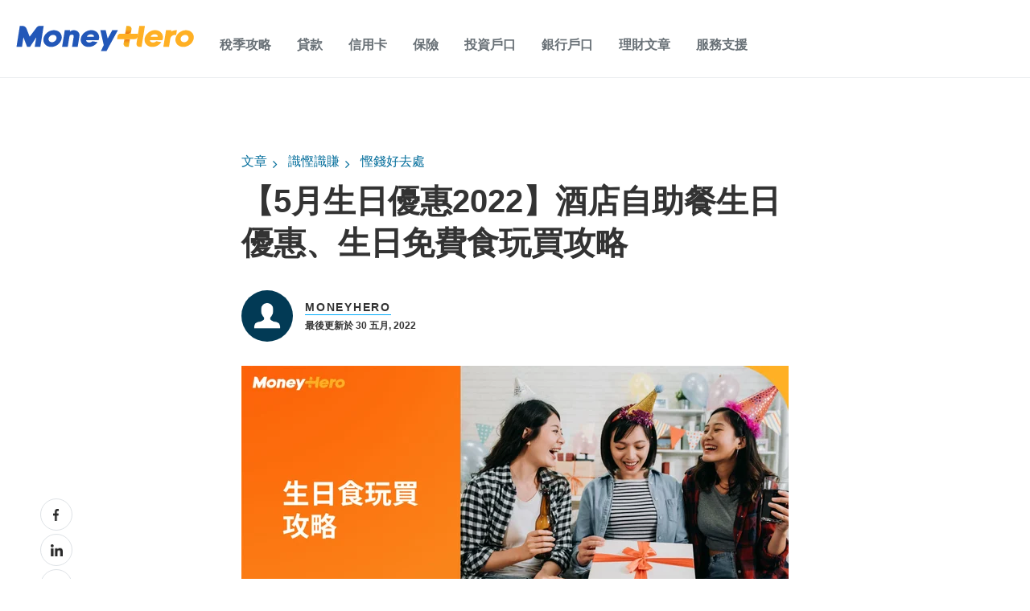

--- FILE ---
content_type: text/html;charset=UTF-8
request_url: https://www.moneyhero.com.hk/api/forms/v2/moneyhero/newsletterSubscriptionMhZh/embedded?persistForm=false&theme=newsletter-classic
body_size: 12540
content:
<!DOCTYPE html>
<html>
<head>
    <meta charset="utf-8"/>
    <meta name="viewport" content="width=device-width, initial-scale=1, maximum-scale=1, minimum-scale=1" />
    <title>Newsletter Subscription MH ZH</title>
    <!--suppress JSUnresolvedLibraryURL -->
    <link rel="stylesheet" href="https://stackpath.bootstrapcdn.com/bootstrap/4.1.3/css/bootstrap.min.css"/>
    <!--suppress JSUnresolvedLibraryURL -->
    <link rel="stylesheet" href="https://stackpath.bootstrapcdn.com/font-awesome/4.7.0/css/font-awesome.min.css"/>
    <!--suppress JSUnresolvedLibraryURL -->
    <link rel="stylesheet" href="https://cdn.form.io/formiojs/formio.full.min.css"/>
    <link rel="stylesheet" href="https://fonts.googleapis.com/css2?family=Material+Symbols+Outlined:wght@300..400&display=swap" />
    <script type="text/javascript" src="/api/forms/js/form-service-bundle-20240614.js"></script>
    <script>
      <!-- for form.io lib js consumption -->
      function findValueBySuperstring(object, keySuperstring) {
          if (object) {
              for (let property in object) {
                  if (object.hasOwnProperty(property) && keySuperstring.indexOf(property.toString()) >= 0) {
                      return object[property];
                  }
              }
              return object._;
          } else {
              return null;
          }
      }
      function getFormIoFormAddress() {
          const hostname = window.location.host;
          const pathname = window.location.pathname;
          if (pathname.indexOf('/api/forms/v1') >= 0) {
              const pageToFormioHostMap = {
                  'internal.staging.cag.codes': 'https://formio-hyphen.internal.staging.cag.codes/staging-nnloredeisshydn',
                  'internal.dev.cag.codes': 'https://formio-hyphen.internal.staging.cag.codes/dev-pzqibwbkrcmztvl',
                  'localhost:8080': 'https://formio-hyphen.internal.staging.cag.codes/dev-pzqibwbkrcmztvl',
                  _ : 'https://formio-hyphen.comparison.prod.cag.codes/production-nnloredeisshydn'
              };
              return findValueBySuperstring(pageToFormioHostMap, hostname)
          } else if (pathname.indexOf('/api/forms/v2') >= 0) {
              let pageToFormioHostMap;
              if (hostname.indexOf('.internal.staging.cag.codes') >= 0 || hostname.indexOf('localhost:8080') >= 0) {
                  pageToFormioHostMap = {
                      '/api/forms/v2/money101': 'https://formio-hyphen.internal.staging.cag.codes/money101-nonprod',
                      '/api/forms/v2/moneyhero': 'https://formio-hyphen.internal.staging.cag.codes/moneyhero-nonprod',
                      '/api/forms/v2/singsaver': 'https://formio-hyphen.internal.staging.cag.codes/singsaver-nonprodr',
                      '/api/forms/v2/moneymax': 'https://formio-hyphen.internal.staging.cag.codes/moneymax-nonprod',
                      _: 'https://formio-hyphen.internal.staging.cag.codes/singsaver-nonprod'
                  }
              } else {
                  pageToFormioHostMap = {
                      '/api/forms/v2/money101': 'https://formio-hyphen.comparison.prod.cag.codes/tw-money101',
                      '/api/forms/v2/moneyhero': 'https://formio-hyphen.comparison.prod.cag.codes/moneyhero',
                      '/api/forms/v2/singsaver': 'https://formio-hyphen.comparison.prod.cag.codes/singsaver',
                      '/api/forms/v2/moneymax': 'https://formio-hyphen.comparison.prod.cag.codes/moneymax',
                      _: 'https://formio-hyphen.comparison.prod.cag.codes/singsaver'
                  }
              }
              return findValueBySuperstring(pageToFormioHostMap, pathname);
          }
      }
    </script>
    <script type="text/javascript">
      // Initialize tracking for Formio script loading
      window.formioLoadState = {
        loaded: false,
        error: false
      };
    </script>
    <script type="text/javascript" src="/api/forms/js/formio.full.hyphen.min.js" id="formio-script" 
            onload="window.formioLoadState.loaded = true;"
            onerror="window.formioLoadState.error = true;"></script>
    <!--suppress JSUnresolvedLibraryURL -->
    <script type="text/javascript" src="https://cdnjs.cloudflare.com/ajax/libs/crypto-js/4.2.0/crypto-js.min.js" integrity="sha512-a+SUDuwNzXDvz4XrIcXHuCf089/iJAoN4lmrXJg18XnduKK6YlDHNRalv4yd1N40OKI80tFidF+rqTFKGPoWFQ==" crossorigin="anonymous" referrerpolicy="no-referrer"></script>
    <script type="text/javascript" src="https://cdnjs.cloudflare.com/ajax/libs/crypto-js/4.2.0/sha256.min.js" integrity="sha512-lEfapKEoYZuB1rVgeXoQnwnToWRePRQ6cGdrINdv8RVUNR2JpWBRG5792wgC6IcYe/aBWFzGx3jYoYgYriZbAQ==" crossorigin="anonymous" referrerpolicy="no-referrer"></script>
    <script type="text/javascript" src="/api/forms/js/marketing-hash.js"></script>

    <style>
/* #region global tokens */
:root {
  --primary: #76aa43;
  --primary-hover:  #63962f;
  --primary-disabled: #ceddbf;
  --background: transperent;
  --button-text-color: #ffffff;
  --input-text-color: #11181C;
  --input-background: #ffffff;
  --input-border-color: #D7DBDF;
  --input-focus-color: #0091FF;
  --input-error-color: #FF523F;
}

body {
  background-color: var(--background);
}

body:lang(zh) {
  font-family: "Noto Sans TC", "Microsoft JhengHei", "微軟正黑體", fangsong;
}

#formio {
  margin: 16px;
}
.formio-form {
  display: grid;
  grid-template-columns: 1fr;
  grid-template-rows: repeat(3, 1fr);
  grid-column-gap: 0;
  grid-row-gap: 0;
  max-width: 600px;
  margin: 0 auto;
}

.btn-primary {
  border: none;
  border-radius: 4px;
  background-color: var(--primary);
  border-color: var(--primary);
  color: var(--button-text-color);
  padding: 16px 24px 16px 24px;
  width: 100%;
  margin: 0 auto;
  font-style: normal;
  font-size: 16px;
  line-height: 24px;
  text-align: center;
}

.formio-component-submit {
  margin: auto;
}

.btn-primary:hover {
  background-color: var(--primary-hover);
  border-color: var(--primary-hover);
}

.btn-primary:disabled {
  background-color: var(--primary-disabled);
  border-color: var(--primary-disabled);
  cursor: not-allowed;
}

.formio-component-button {
  width: 100%;
  border: none;
  background-color: var(--background);
  display: flex;
}
.btn.disabled, .btn:disabled {
  opacity: 1;
}

.form-control {
  border: none;
  border-radius: 4px;
  position: static;
  height: 24px;
  left: 0;
  top: calc(50% - 24px/2 + 8px);
  font-style: normal;
  font-size: 16px;
  line-height: 24px;
  color: var(--input-text-color);
  flex: none;
  order: 1;
  align-self: stretch;
  flex-grow: 0;
  margin: 0;
  padding: 0;
}
.form-control:focus, .form-control.is-invalid:focus {
  box-shadow: none;
}

div[ref="element"] {
  width: 100%;
}

.formio-component-email {
  display: flex;
  flex-direction: column;
  align-items: flex-start;
  padding: 8px 12px;
  position: static;
  width: 100%;
  height: 56px;
  top: 0;
  background: var(--input-background);
  border: 2px solid var(--input-border-color);
  box-sizing: border-box;
  border-radius: 4px;
  flex: none;
  order: 0;
  align-self: stretch;
  flex-grow: 0;
  margin: 24px auto 10px;
}
.formio-component-email:focus-within {
  border: solid 2px var(--input-focus-color);
}

.formio-component-email.has-error {
  border: solid 2px var(--input-error-color);;
}

.error {
  margin-left: -13px;
  color: var(--input-error-color) !important;
}
.error:nth-child(2) {
  display: none;
}
.formio-component-email:focus-within .col-form-label {
  color: var(--input-focus-color);
}

.formio-component-email.has-error .col-form-label {
  color: var(--input-error-color);
}

.col-form-label {
  position: static;
  height: 16px;
  left: 0;
  padding-top: 0;
  top: calc(50% - 16px/2 - 12px);
  font-style: normal;
  font-weight: 700;
  font-size: 12px;
  line-height: 16px;
  color: var(--input-text-color);;
  flex: none;
  order: 0;
  align-self: stretch;
  flex-grow: 0;
  margin: 0;
}

.field-required:after, .tab-error::after, .field-required:before, .tab-error::before {
  content: "";
}

.formio-component-content {
  font-style: normal;
  font-size: 14px;
  line-height: 18px;
  margin: 0 auto;
}

.formio-component-success-message {
  text-align: left;
  color: #77aa43;
  font-weight: 400;
  font-size: 12px;
  line-height: 1.25em;
  display: none;
}

#success-message-icon {
  font-size: 32px;
  font-weight: 100;
  vertical-align: bottom;
}

@media screen and (min-width: 601px) {
  .formio-form {
    grid-template-columns: repeat(8, 1fr);
    grid-template-rows: repeat(2, 1fr);
  }
  .formio-component-content, .formio-component-success-message {
    grid-area: 2 / 1 / 3 / 9;
  }
  .formio-component-button {
    margin-top: 24px;
    grid-area: 1 / 6 / 2 / 9;
  }
  .formio-component-email {
    grid-area: 1 / 1 / 2 / 6;
  }
  .btn-primary {
    width: 200px;
  }
  .formio-component-content {
    width: 400px;
    margin: 32px 0 0 0;
  }
  .formio-component-success-message {
    margin: 0 !important;
  }
}
    </style>


    <!--suppress JSDuplicatedDeclaration, JSUnusedAssignment, JSPrimitiveTypeWrapperUsage -->
    <script type="text/javascript">
      const PRODUCT = null;
      const VERTICALCODE = new URLSearchParams(window.location.search).get('verticalCode') || null;

      const OFFER_LIST = null;
    </script>

    <script type="module">
      const LANGUAGE = '' || 'en';
      const FORM = {"title":"Newsletter Subscription MH ZH","type":"form","display":"form","name":"newsletterSubscriptionMhZh","path":"newslettersubscriptionmhzh","components":[{"key":"email","label":"你的電郵","input":true,"type":"textfield","validate":{"required":true,"custom":"const regex = /(?:[a-zA-Z0-9!#$%&'*+\\/=?^_`{|}~-]+(?:\\.[a-zA-Z0-9!#$%&'*+\\/=?^_`{|}~-]+)*|\"(?:[\\x01-\\x08\\x0b\\x0c\\x0e-\\x1f\\x21\\x23-\\x5b\\x5d-\\x7f]|\\\\[\\x01-\\x09\\x0b\\x0c\\x0e-\\x7f])*\")@(?:(?:[a-zA-Z0-9](?:[a-zA-Z0-9-]*[a-zA-Z0-9])?\\.)+[a-zA-Z0-9](?:[a-zA-Z0-9-]*[a-zA-Z0-9])?|\\[(?:(?:(2(5[0-5]|[0-4][0-9])|1[0-9][0-9]|[1-9]?[0-9]))\\.){3}(?:(2(5[0-5]|[0-4][0-9])|1[0-9][0-9]|[1-9]?[0-9])|[a-zA-Z0-9-]*[a-zA-Z0-9]:(?:[\\x01-\\x08\\x0b\\x0c\\x0e-\\x1f\\x21-\\x5a\\x53-\\x7f]|\\\\[\\x01-\\x09\\x0b\\x0c\\x0e-\\x7f])+)\\])/g;\nvalid = (input.match(regex)) ? true : '請檢查您輸入的Email格式'"},"placeholder":"chantaiman@gmail.com","spellcheck":false,"tableView":true},{"key":"success-message","label":"Success Message","input":false,"type":"content","html":"<p id=\"success-message\" style=\"display: none;\"><span id=\"success-message-icon\">⌕</span>你已成功訂閱，謝謝！</p>","refreshOnChange":false,"attributes":{"id":"success-message"},"tableView":false},{"key":"submit","label":"立即訂閱","input":true,"type":"button","showValidations":false,"disableOnInvalid":true,"tableView":false,"saveOnEnter":false},{"key":"content","label":"Content","input":false,"type":"content","html":"<p>本人同意 <a href=\"https://www.moneyhero.com.hk/zh/terms\" target=\"_blank\">條款及細則</a> 以及同意按 <a href=\"https://www.moneyhero.com.hk/zh/privacy-policy\" target=\"_blank\">私隱政策</a> 接受推廣資訊。</p>","refreshOnChange":false,"tableView":false},{"key":"allowedToSubscribeEmail","label":"allowedToSubscribeEmail","input":true,"type":"hidden","calculateValue":"value = 'true';","tableView":false},{"key":"language","label":"language","input":true,"type":"hidden","calculateValue":"value = 'zh-hk';","tableView":false}],"properties":{},"controller":"","id":"63181e03113b763068f7c3ba","version":0};
      const ERROR_MESSAGE = getTranslation(getFormProperty('errorMessage') || 'An unexpected error occurred, please resend the data or try again later', LANGUAGE);
      const formValidationResult = {"requiredFieldMissing":[],"optionalFieldMissing":[],"unrecognizedExtraField":[]};

      const CTA_LIST = {};

      const initialData = new Object();
      const FORM_URL = 'https://www.moneyhero.com.hk/api/forms/v2/moneyhero/newsletterSubscriptionMhZh/submissions?persistForm=false&theme=newsletter-classic&'
      const URL_PARAMS = new URLSearchParams(window.location.search);

      // Form Builders should avoid using these keys other than their specific purpose
      const COMPONENT_NAME_OFFER_LIST_SELECTION = 'selectedOffer';
      const COMPONENT_NAME_GIFT_LIST_SELECTION = 'selectedGift';
      const COMPONENT_NAME_OFFER_LIST_GROUP = 'offerChoices';
      const COMPONENT_NAME_GIFT_CHOICE_GROUP = 'giftChoices';
      const COMPONENT_NAME_EMAIL = 'email';
      const COMPONENT_NAME_MARKETING_CONSENT = 'allowedToSubscribeEmail';
      const COMPONENT_NAME_FORM_TYPE = 'formType';
      const COMPONENT_NAME_ADDRESS_GROUP = 'address';
      const COMPONENT_NAME_LEAD_SOURCE = 'leadSource';
      const COMPONENT_NAME_TEMPLATE_NAME = 'templateName';
      const COMPONENT_NAME_DISPLAYED_OFFER = 'displayedOffer';
      const PARAM_PRODUCT_UID = 'productUid';
      const PARAM_OFFER_UID = 'offerUid';
      const PARAM_SHOW_ADDRESS = 'addrs';
      const PROPERTY_USER_PROFILE = 'user-profile';
      const PROPERTY_LANDING_NEW_TAB = 'open-landing-in-new-tab';
      const PROPERTY_DEFAULT_LANDING_CTAKEY = 'default-landing-ctaKey';
      const PROPERTY_OVERRIDE_LANDING_VALUE_PREFIX = 'override-landing-value-';
      const PROPERTY_OVERRIDE_LANDING_CTAKEY_PREFIX = 'override-landing-ctaKey-';
      const PROPERTY_OVERRIDE_VALUE_PREFIX = 'override-value-';
      const PROPERTY_OVERRIDE_TEMPLATE_PREFIX = 'override-template-';

      // CSS class for query selector
      const CLASSNAME_COMPONENT_NAME_OFFER_LIST_SELECTION = 'formio-component-' + COMPONENT_NAME_OFFER_LIST_SELECTION;
      const CLASSNAME_COMPONENT_NAME_GIFT_LIST_SELECTION = 'formio-component-' + COMPONENT_NAME_GIFT_LIST_SELECTION;
      const CLASSNAME_GIFT_CHOICE_GROUP = 'formio-component-' + COMPONENT_NAME_GIFT_CHOICE_GROUP;
      const CLASSNAME_OFFER_CHOICE_GROUP = 'formio-component-' + COMPONENT_NAME_OFFER_LIST_GROUP;
      const COMPONENT_OFFER_SELECTION_DESCRIPTION = 'formio-component-offerSelectionList-description';

      function getLatestFormComponents() {
        return mhgForm.utils.createFormItem(FORM.components);
      }

      function getTranslation(field, language) {
        if (location.href.toLowerCase().indexOf('lang=') !== -1) {
          try {
            const translations = JSON.parse(getFormProperty('i18n'));
            if (translations[language] && translations[language][field]) {
              return translations[language][field];
            }
          } catch (error) {
              console.error(error);
          }
        }
        return field;
      }

      function getFormProperty(field) {
        const props = FORM['properties'] || new Object();
        return props[field];
      }


      const formElement = document.getElementById('formio');
      let formHeight = formElement ? formElement.offsetHeight : 0;
      let receivedIframeId = '';

      function sendHeightToParent() {
        if (mhgForm.utils.isInIframe()) {
          const _formElement = document.getElementById('formio');
          let _formHeight = _formElement ? _formElement.offsetHeight : 0;
          if (_formHeight !== formHeight) {
            formHeight = _formHeight;
            const payload = { formHeight: _formHeight };
            if (receivedIframeId) {
              payload.iframeId = receivedIframeId;
            }
            mhgForm.utils.postToParent(mhgForm.utils.iframeMessageType.heightChange, payload);
          }
        }
      }
      setInterval(sendHeightToParent, 500);

      function triggerParentEvent(name, submission, submissionResponse){
        const message = {
          messageType: 'formSubmission',
          name,
          submission: submission['data'],
          submissionResponse
        };
        mhgForm.utils.postToParentAny(message);
      }

      function setAnchorTargetsForParent(query, target) {
        const parentElem = document.querySelector(query);
        if (parentElem) {
          const anchorTags = parentElem.querySelectorAll('a');
          anchorTags.forEach(tag => tag.setAttribute('target', target));
        }
      }

      let globalForm = undefined;

      const platformsSupportingFormCustomization = ['moneymax']

      const isFormCustomizationSupported = platformsSupportingFormCustomization.some(marketName => window.location.pathname.includes(marketName))

      async function main() {
        document.getElementById('error').innerHTML = ERROR_MESSAGE;
        Formio.icons = 'fontawesome';
        let actualForm = FORM;

        if (isFormCustomizationSupported && PRODUCT && Object.values(PRODUCT).length) {
          try {
            const { findCurrentMarketHook } = await import('/api/forms/js/formHydration/index.js');

            const { hookProductBasedValidationsAndOptions } = await findCurrentMarketHook(window.location.pathname, platformsSupportingFormCustomization);

            const currencyPrefix = '₱';
            actualForm = hookProductBasedValidationsAndOptions(structuredClone(FORM), PRODUCT, currencyPrefix);

          } catch (e) {
            console.error("Failed to apply product-based validations:", e);
          }
        };

        Formio.createForm(document.getElementById('formio'), actualForm, buildFormOptions()).then(
          (form) => {
            globalForm = form;
            form.nosubmit = true
            setAnchorTargetsForParent('#formio', '_blank');
            const offerUids = URL_PARAMS.getAll(PARAM_OFFER_UID);
            const offerListComponent = mhgForm.utils.getFormIoItems(getLatestFormComponents(), COMPONENT_NAME_OFFER_LIST_SELECTION)?.formIoItem;
            if (offerListComponent?.data?.values?.length <= 1) {
              let offer = null;
              if (offerUids.length) {
                offer = getOfferByOfferUid(offerUids[0]);
              } else if (OFFER_LIST?.length === 1) {
                offer = OFFER_LIST[0];
                document.querySelector('.' + CLASSNAME_OFFER_CHOICE_GROUP).classList.add("hidden");
              }
              if (offer) {
                displayGiftOptions(offer.offerUid, offer.gifts);
              }
              document.querySelector('.' + CLASSNAME_COMPONENT_NAME_OFFER_LIST_SELECTION).classList.add("hidden");
            } else if (offerListComponent?.data?.values?.length > 1) {
              document.querySelector('.' + CLASSNAME_GIFT_CHOICE_GROUP).classList.add("hidden");
            }

            form.on('submit', (submission) => {
              // TODO: disable form to prevent user from clicking again
              const templateNameComponent = mhgForm.utils.getFormIoItems(getLatestFormComponents(), COMPONENT_NAME_TEMPLATE_NAME)?.formIoItem;
              for (let property in templateNameComponent?.properties) {
                if (property.startsWith(PROPERTY_OVERRIDE_VALUE_PREFIX)) {
                  const componentName = property.substring(PROPERTY_OVERRIDE_VALUE_PREFIX.length);
                  const newTemplateName = templateNameComponent.properties[PROPERTY_OVERRIDE_TEMPLATE_PREFIX + componentName];
                  if (submission.data[componentName] == templateNameComponent.properties[property]) {
                    submission.data.templateName = newTemplateName;
                  }
                }
              }

              submitForm(submission, (response) => {
                displaySubmissionResult(response);
                const submissionResponse = createSubmissionResponse(response);
                triggerParentEvent(submission.state, submission, submissionResponse);
                const respData = JSON.parse(submissionResponse.responseText);
                const submissionId = respData.id;
                mhgForm.tracking.trackFormSubmission(
                    FORM.name,
                    submissionId,
                    respData,
                    PRODUCT,
                    OFFER_LIST,
                    mhgForm.utils.getComponentList(FORM.components),
                    COMPONENT_NAME_EMAIL,
                    COMPONENT_NAME_MARKETING_CONSENT,
                    COMPONENT_NAME_FORM_TYPE,
                    PROPERTY_USER_PROFILE,
                    datalayerUserData(),
                );
                processRedirectionUrl();
              })

              return false;
            });

            form.on('customEvent', (event) => {
              triggerParentEvent(event.type, event);
            });

            form.on('change', (event) => {
              if (event?.changed) {
                if (event.changed.component.key === COMPONENT_NAME_OFFER_LIST_SELECTION) {
                  const val = event.changed.value;
                  const offer = getOfferByOfferUid(val);
                  if (offer) {
                    document.querySelector('.' + CLASSNAME_GIFT_CHOICE_GROUP).classList.remove('hidden');
                    if (offerListComponent?.data?.values?.length > 1) {
                      displayGiftOptions(offer.offerUid, offer.gifts);
                      if (offer.gifts.length === 1) {
                        globalForm?.getComponent('selectedGift').setValue(offer.gifts[0].giftUid);
                      }
                    }
                  } else {
                    document.querySelector('.' + CLASSNAME_GIFT_CHOICE_GROUP).classList.add('hidden');
                  }
                }

                if (event.changed.component.type !== 'hidden') {
                  let componentTypeTrackingData = null;
                  const formIoComponentType = event.changed.component.type;
                  if (formIoComponentType === 'select') {
                    componentTypeTrackingData = mhgForm.tracking.ComponentTypeTrackingData.select;
                  } else if (mhgForm.utils.componentTypeIsTextbox(formIoComponentType)) {
                    //Handled separately as on blur instead of on change
                  } else if (formIoComponentType === 'checkbox') {
                    componentTypeTrackingData = event.changed.value
                      ? mhgForm.tracking.ComponentTypeTrackingData.checkboxCheck
                      : mhgForm.tracking.ComponentTypeTrackingData.checkboxUncheck;
                  } else if (formIoComponentType === 'radio') {
                    componentTypeTrackingData = mhgForm.tracking.ComponentTypeTrackingData.radio;
                  } else {
                    console.error('Unsupported component type: ' + formIoComponentType);
                  }

                  const changedFormItem = mhgForm.utils.getFormIoItems(getLatestFormComponents(), event.changed.component.key);

                  if (componentTypeTrackingData !== null && changedFormItem) {
                    mhgForm.tracking.trackFormElementsChange(
                      componentTypeTrackingData,
                      changedFormItem.label,
                      FORM.name,
                      VERTICALCODE,
                      event.changed.value
                    )
                  } else {
                    if (!mhgForm.utils.componentTypeIsTextbox(formIoComponentType)) {
                      console.error('Please check tracking data type and title for ' + event.changed.component.key);
                      console.error(componentTypeTrackingData);
                      console.error(changedFormItem.label);
                    }
                  }
                }
              }
            });

            form.on('blur', (event) => {
              if (mhgForm.utils.componentTypeIsTextbox(event.component.type)) {
                const changedFormItem = mhgForm.utils.getFormIoItems(getLatestFormComponents(), event.component.key);
                mhgForm.tracking.trackFormElementsChange(
                  mhgForm.tracking.ComponentTypeTrackingData.textbox,
                  changedFormItem.label,
                  FORM.name,
                  VERTICALCODE,
                  event._data[event.component.key]
                )
              }
            });

            form.submission = {
              data: initialData
            }
          }
        );
      }

      function populateLeadSource() {
        const leadSourceComponent = mhgForm.utils.getFormIoItems(getLatestFormComponents(), COMPONENT_NAME_LEAD_SOURCE)?.formIoItem;
        if (leadSourceComponent) {
          let paramString = null;
          if (mhgForm.utils.isInIframe()) {
            if (document.referrer.indexOf('?') >= 0) {
              paramString = document.referrer.substring(document.referrer.indexOf('?')+1);
            }
          } else {
            paramString = window.location.search;
          }
          const params = new URLSearchParams(paramString);
          let leadSource = 'Organic'
          const utm_campaign = params.get('utm_campaign');
          const utm_medium = params.get('utm_medium')?.toLowerCase();
          const utm_channel = params.get('utm_channel')?.toLowerCase();
          const utm_source = params.get('utm_source')?.toLowerCase();
          if (utm_source && utm_medium) {
            if (utm_source.indexOf('facebook') >= 0 && (utm_campaign?.startsWith('G') || utm_campaign?.startsWith('J'))) {
              leadSource = 'FB - Paid';
            }
            if (utm_source.indexOf('google') >= 0 && utm_medium === 'cpc' && utm_channel?.indexOf('sem') >= 0) {
              leadSource = utm_channel.toUpperCase();
            }
          }
          leadSourceComponent.defaultValue = leadSource;
        }
      }

      function getCtaKey() {
        try {

          if (globalForm) {
            let ctaKey = undefined;
            const submitButtonNameRaw = document.querySelector('[type="submit"]')?.name;
            const submitButtonName = submitButtonNameRaw.substring(
              submitButtonNameRaw.indexOf("[") + 1,
              submitButtonNameRaw.lastIndexOf("]")
            );
            if (submitButtonName) {
              const submitButtonProps = mhgForm.utils.getFormIoItems(getLatestFormComponents(), submitButtonName)?.formIoItem?.properties;
              if (submitButtonProps) {
                ctaKey = submitButtonProps[PROPERTY_DEFAULT_LANDING_CTAKEY];
                const componentList = mhgForm.utils.getComponentList(FORM.components);
                componentList.forEach(component => {
                  const componentCtaKey = submitButtonProps[PROPERTY_OVERRIDE_LANDING_CTAKEY_PREFIX + component.key];
                  const componentValue = submitButtonProps[PROPERTY_OVERRIDE_LANDING_VALUE_PREFIX + component.key];
                  if (componentCtaKey && componentValue) {
                    const submittedValue = globalForm._data[component.key];
                    if (componentValue === submittedValue) {
                      ctaKey = componentCtaKey;
                    }
                  }
                })
              }
            }
            if (ctaKey) {
              return ctaKey;
            }
          }

          // TODO: Deprecated. To remove once all forms have changed to custom properties on submit button instead of separate hidden field
          const components = FORM.components;
          const redirectLinks = components.filter((component) => component.key === 'redirectLink');
          if (redirectLinks.length === 0) {
            return undefined;
          }
          return redirectLinks[0]?.defaultValue;;
        } catch (e) {
          console.error(e)
          return undefined;
        }
      }

      function processRedirectionUrl() {
        try {
          const ctaKey = getCtaKey();
          if (ctaKey) {
            const cta = CTA_LIST[ctaKey]
            if (cta) {
              let redirectUrl = cta.redirectedUrl;
              const currentParams = new URLSearchParams(window.location.href);
              redirectUrl = redirectUrl.replaceAll('{clkid}',  currentParams.get('clkid'));
              for (let i = 1; i <= 5; i++) {
                const paramKey = 'aff_param' + i;
                const paramVal = currentParams.get(paramKey);
                if (paramVal) {
                  redirectUrl = redirectUrl.replaceAll('{' + paramKey + '}', paramVal);
                }
              }
              const paramsToReplace = ['web_id', 'affiliate_id', 'clktype', 'utm_source', 'utm_medium', 'utm_campaign'];
              paramsToReplace.forEach(param => {
                  const value = currentParams.get(param)
                  if (value) {
                      redirectUrl = redirectUrl.replaceAll('{' + param + '}', value);
                  }
              });

              const submitButtonNameRaw = document.querySelector('[type="submit"]')?.name;
              const submitButtonName = submitButtonNameRaw.substring(
                submitButtonNameRaw.indexOf("[") + 1,
                submitButtonNameRaw.lastIndexOf("]")
              );
              const submitButtonProps = mhgForm.utils.getFormIoItems(getLatestFormComponents(), submitButtonName)?.formIoItem?.properties;
              if (submitButtonProps) {
                mhgForm.utils.redirect(redirectUrl, submitButtonProps[PROPERTY_LANDING_NEW_TAB] === 'true');
              }
            }
          }
        } catch(e) {
          console.error(e)
        }
      }

      function replaceSubmitButtonTextForProviderDestination() {
        try {
          const formRedirectUrl = getCtaKey();
          if (formRedirectUrl) {
            const ctaKey = formRedirectUrl.defaultValue;
            const cta = CTA_LIST[ctaKey];
            if (cta) {
              const button = document.querySelector('[name="data[submit]"]');
              button.innerText = cta.label;
            }
          }
        } catch (e) {
          console.error(e)
        }
      }

      function createSubmissionResponse(http){
        const response = new Object();
        response['readyState'] = http.readyState;
        response['response'] = http.response;
        response['responseText'] = http.responseText;
        response['responseType'] = http.responseType;
        response['responseURL'] = http.responseURL;
        response['responseXML'] = http.responseXML;
        response['status'] = http.status;
        response['statusText'] = http.statusText;
        return response;
      }

      function buildFormOptions() {
        const options = new Object();
        options['noAlerts'] = true;
        if (location.href.toLowerCase().indexOf("lang=") !== -1) {
          options['language'] = LANGUAGE;
          try {
            options['i18n'] = JSON.parse(getFormProperty('i18n'));
          } catch (error) {
            console.log(error);
          }
        }
        return options;
      }

      function submitForm(submission, callback) {
        const options = defaultOptions()
        const body = new Object();
        body['data'] = submission['data'];
        body['state'] = submission.state;
        options.body = JSON.stringify(body);

        let formSubmissionUrl = FORM_URL;
        if (FORM_URL.indexOf('http://localhost:8080')) {
            formSubmissionUrl = FORM_URL.replace('localhost:8080', 'www.moneymax.internal.staging.cag.codes');
        }

        request(
            'POST',
            formSubmissionUrl,
            options,
            callback
        );
      }

      function displaySubmissionResult(response){
        if ( response.status === 200 && document.querySelector('.formio-component-success-message')) {
          document.querySelectorAll('input').forEach(inp => inp.disabled = true);
          document.querySelectorAll('button').forEach(inp => inp.disabled = true);
          document.querySelector('.fa.fa-refresh.fa-spin').style.display = 'none'
        } else {
          document.getElementById('formio').style.display = 'none';
          if (response.status !== 200) {
            document.getElementById('error').style.display = 'block';
          }
        }
      }

      function request(method, url, options, callback) {
        const http = getHTTPRequest();
        http.onreadystatechange = function () {
          if (http.readyState === XMLHttpRequest.DONE) {
            callback(http);
          }
        }
        http.open(method, url, true)
        if (options.headers) {
          const keys = Object.keys(options.headers)
          for (let i = 0; i < keys.length; i++) {
            const key = keys[i]
            http.setRequestHeader(key, options.headers[key])
          }
        }
        if (options.body) {
          http.send(options.body)
        } else {
          http.send()
        }
      }

      function defaultOptions() {
        const options = new Object();
        options.headers = new Object();
        options.headers['Content-Type'] = 'application/json';
        return options;
      }

      function getHTTPRequest() {
        if (window.XMLHttpRequest) {
          // Mozilla, Safari, IE7+ ...
          return new XMLHttpRequest()
        } else if (window.ActiveXObject) {
          // IE 6 and older
          return new ActiveXObject('Microsoft.XMLHTTP')
        }
      }

      function loadImages() {
        const values = [].concat(...FORM.components.filter(c => c.customClass === 'img-load').map(a => a.values));
        [...document.querySelectorAll('.img-load input')].forEach((input, index) => {
          const img = document.createElement("img");
          img.setAttribute("src", values[index].url);
          img.setAttribute("width", "256");
          if (![...input.parentElement.querySelectorAll('img')].some(e => e.src === values[index].url)) {
            input.parentElement.appendChild(img);
          }
        });
      }

      function getOfferByOfferUid(offerUid) {
        const filteredOffers = OFFER_LIST.filter(offer => offer.offerUid === offerUid);
        if (filteredOffers.length === 1) {
          return filteredOffers[0];
        }
        console.error(`${ filteredOffers.length } offers with offerUid ${ offerUid } found`);
        return null;
      }

      function addOfferToFormDefinition(item) {
        item.widget = 'choicesjs';
        item.tableView = true;
        item.type = 'select';
        item.data = { };
        item.placeholder = 'Select'
        item.data.values = [];
        item.validate= { required: true };
        OFFER_LIST.forEach(offer => {
          item.data.values.push({ 'label': offer.offerTitle, 'value': offer.offerUid })
        });
      }

      function addGiftToFormDefinition(item) {
        item.inline = false;
        item.optionsLabelPosition = 'right';
        item.type = 'radio';
        item.validate = { required: true };
        item.values = [];
      }

      function addValidatePropertyToSchema(item) {
        // non-required textfields do not include validate.required:false in schema causing an error when accessing validate
        item.validate = { required: false };
      }

      function createOfferElement(component, offer) {
        if (!offer.offerTitle || !offer.description || !offer.offerUid) {
          console.error('Incomplete offer data:', offer);
          return null;
        }

        const dataOfferComponent = document.createElement('div');
        dataOfferComponent.setAttribute('data-offer-component', 'true');

        const title = document.createElement('h3');
        title.textContent = offer.offerTitle;
        dataOfferComponent.appendChild(title);

        const description = document.createElement('div');
        description.textContent = offer.description;
        dataOfferComponent.appendChild(description);

        dataOfferComponent.dataset.offerUid = offer.offerUid;
        return dataOfferComponent;
      }

      function createGiftElement(gift) {
        if (!gift.desktopImage || !gift.mobileImage || !gift.giftTitle) {
          console.error('Incomplete gift data:', gift);
          return null;
        }

        const giftDiv = document.createElement('div');
        giftDiv.setAttribute('data-gift-component', 'true');

        const radioInput = document.createElement('input');
        radioInput.type = 'radio';
        radioInput.id = gift.giftUid;
        radioInput.name = 'gift';
        radioInput.value = gift.giftUid;

        const giftImageContainerElement = document.createElement('div');
        giftImageContainerElement.classList.add('gift-image-container');

        const label = document.createElement('label');
        label.setAttribute('for', gift.giftUid);
        giftDiv.appendChild(label);

        const desktopImg = document.createElement('img');
        desktopImg.setAttribute('src', gift.desktopImage + '?width=112');
        desktopImg.setAttribute('data-desktop-image', 'true');
        giftImageContainerElement.appendChild(desktopImg);

        const mobileImg = document.createElement('img');
        mobileImg.setAttribute('src', gift.mobileImage + '?width=112');
        mobileImg.setAttribute('data-mobile-image', 'true');
        giftImageContainerElement.appendChild(mobileImg);

        label.appendChild(giftImageContainerElement);

        const giftSelectionWrapperElement = document.createElement('div');
        giftSelectionWrapperElement.classList.add('gift-selection');
        const giftSelectionDiv = document.createElement('div');
        giftSelectionDiv.appendChild(radioInput)
        const giftTitleDiv = document.createElement('div');
        giftTitleDiv.textContent = gift.giftTitle;
        giftTitleDiv.classList.add('gift-title', 'line-clamp-2');
        giftSelectionDiv.appendChild(giftTitleDiv);
        giftSelectionWrapperElement.appendChild(giftSelectionDiv);
        label.appendChild(giftSelectionWrapperElement);

        return giftDiv;
      }

      function displayOfferOptions() {
        const offerListComponent = mhgForm.utils.getFormIoItems(getLatestFormComponents(), COMPONENT_NAME_OFFER_LIST_SELECTION)?.formIoItem;
        const giftListComponent = mhgForm.utils.getFormIoItems(getLatestFormComponents(), COMPONENT_NAME_GIFT_LIST_SELECTION)?.formIoItem;
        const showAddress = URL_PARAMS.get(PARAM_SHOW_ADDRESS);
        const addressComponent = mhgForm.utils.getFormIoItems(getLatestFormComponents(), COMPONENT_NAME_ADDRESS_GROUP)?.formIoItem;
        if (offerListComponent) {
          if (!OFFER_LIST || OFFER_LIST.length === 0) {
            const offerListGroupComponent = mhgForm.utils.getFormIoItems(getLatestFormComponents(), COMPONENT_NAME_OFFER_LIST_GROUP)?.formIoItem;
            const giftListGroupComponent = mhgForm.utils.getFormIoItems(getLatestFormComponents(), COMPONENT_NAME_GIFT_CHOICE_GROUP)?.formIoItem;
            offerListGroupComponent.hidden = true;
            giftListGroupComponent.hidden = true;

            if (addressComponent) {
                addressComponent.hidden = true;
            }
          } else {
            addOfferToFormDefinition(offerListComponent);
            addGiftToFormDefinition(giftListComponent);

            if (offerListComponent?.data.values.length === 1) {
              offerListComponent.defaultValue = offerListComponent.data.values[0].value;
            }
            if (OFFER_LIST[0].gifts.length === 1) {
              giftListComponent.defaultValue = OFFER_LIST[0].gifts[0].giftUid;
            }
          }
          if ((showAddress && showAddress.toLowerCase() === 'true')) {
            const addressFields = ['streetAddress', 'city', 'zip', 'barangay', 'province']; //TODO: add to list of names with special behaviour
            addressFields.forEach(fieldName => {
              const fieldComponent = mhgForm.utils.getFormIoItems(getLatestFormComponents(), fieldName)?.formIoItem;
              if (!fieldComponent.validate) {
                addValidatePropertyToSchema(fieldComponent);
              }
              fieldComponent.validate.required = true;
            });
            if (addressComponent) {
              addressComponent.hidden = false;
            }
          } else {
            if (addressComponent) {
              addressComponent.hidden = true;
            }
          }
        }
      }

      //Note: Assumes offer is always in a panel of its own
      function displayOfferDescription(description) {
        const parentElement = document.querySelector('.' + CLASSNAME_COMPONENT_NAME_OFFER_LIST_SELECTION).parentNode;
        let descriptionElement = document.querySelector('.' + COMPONENT_OFFER_SELECTION_DESCRIPTION)
        if (!descriptionElement) {
          descriptionElement = document.createElement('div');
          descriptionElement.classList.add(COMPONENT_OFFER_SELECTION_DESCRIPTION);
          parentElement.appendChild(descriptionElement);
        }
        descriptionElement.innerHTML = description;
        setAnchorTargetsForParent('.' + COMPONENT_OFFER_SELECTION_DESCRIPTION, '_blank');
      }

      let giftClickHandler = null;

      function displayGiftOptions(parentOfferUid, gifts) {
        globalForm?.getComponent('selectedGift').setValue('');
        const parentElement = document.querySelector('.' + CLASSNAME_COMPONENT_NAME_GIFT_LIST_SELECTION);
        parentElement.innerHTML = '';

        gifts.slice(0, 3).forEach(gift => {
          let giftDiv = createGiftElement(gift);
          if (giftDiv) {
            parentElement.appendChild(giftDiv);
          }
          if (gifts.length === 1) {
            giftDiv.querySelector('input[type="radio"]').checked = true
          }
        });

        if (giftClickHandler) {
          parentElement.removeEventListener('click', giftClickHandler);
        }
        giftClickHandler = (e) => handleGiftClick(e, parentOfferUid);
        parentElement.addEventListener('click', giftClickHandler);
      }

      function handleGiftClick(event, offerUid) {
        if (event.target.name === 'gift' && event.target.type === 'radio') {
          // Do not change the order of offer and gift change event.
          // This hack relies on abnormal form.io behaviour. When multiple changes are triggered, only last event fires form io's on change
          const offerComponent = mhgForm.utils.getFormIoItems(getLatestFormComponents(), COMPONENT_NAME_OFFER_LIST_SELECTION)?.formIoItem;
          if (offerComponent && globalForm.getComponent(offerComponent.key).getValue()) {
              globalForm.getComponent(offerComponent.key).setValue(offerUid);
          }
          const selectedGiftUid = event.target.value;
          const giftComponent = mhgForm.utils.getFormIoItems(getLatestFormComponents(), COMPONENT_NAME_GIFT_LIST_SELECTION)?.formIoItem;
          if (giftComponent) {
            globalForm.getComponent(giftComponent.key).setValue(selectedGiftUid);
          }

        }
      }

      function validateForm() {
        const formValidationElement = document.getElementById('formValidationResult');
        const { requiredFieldMissing, optionalFieldMissing, unrecognizedExtraField } = formValidationResult;
        if (requiredFieldMissing.length === 0 && optionalFieldMissing.length === 0 && unrecognizedExtraField.length === 0) return true;

        if(requiredFieldMissing.length !== 0) {
          formValidationElement.appendChild(generateAlertElement('Required', requiredFieldMissing));
        }
        if (optionalFieldMissing.length !== 0) {
          formValidationElement.appendChild(generateAlertElement('Optional', optionalFieldMissing));
        }
        if (unrecognizedExtraField.length !== 0) {
          formValidationElement.appendChild(generateAlertElement('Unrecognized', unrecognizedExtraField));
        }

        formValidationElement.style.display = 'block';
        return requiredFieldMissing.length === 0;
      }

      function generateAlertElement(alertType, items) {
        const alertInfo = {
          'Required': {
            className: 'alert alert-danger',
            message: '<strong>Required Fields Missing:</strong>',
          },
          'Optional': {
            className: 'alert alert-warning',
            message: '<strong>Optional Fields Missing:</strong>',
          },
          'Unrecognized': {
            className: 'alert alert-secondary',
            message: '<strong>Unrecognized Fields:</strong>',
          }
        };

        let alertDiv = document.createElement('div');
        if (alertInfo[alertType]) {
          alertDiv.className = alertInfo[alertType].className;
          alertDiv.innerHTML = alertInfo[alertType].message;
          alertDiv.setAttribute('role', 'alert');
        }

        let ulList = document.createElement('ul');
        alertDiv.appendChild(ulList);
        items.forEach(function(item) {
          let listItem = document.createElement('li');
          listItem.textContent = item;
          ulList.appendChild(listItem);
        });

        return alertDiv;
      }

      function datalayerUserData() {
          return withHashValue(removeNullUndefined({
              email: getInputUserData('email')?.toLowerCase(),
              first_name: getInputUserData('firstName')?.toLowerCase(),
              last_name: getInputUserData('lastName')?.toLowerCase(),
              phone_number: getInputUserData('phoneNumber')?.replace(/\D/g, '')?.replace(/^0+/, ''),
              gender: getInputUserData('gender')?.toLowerCase(),
              date_of_birth: getInputUserData('dateOfBirth')?.replace(/\D/g, ''),
              city: getInputUserData('city')?.toLowerCase(),
              country: getInputUserData('country')?.toLowerCase(),
              zip_code: getInputUserData('zipcode')?.toLowerCase(),
          }));
      }

      function getInputUserData(fieldName) {
          switch(fieldName) {
              case 'firstName':
                  if (document.querySelector(`input[name="data[fullName]"]`)) {
                      return document.querySelector(`input[name="data[fullName]"]`)?.value.split(' ').slice(0, -1).join(' ');
                  }
                  return document.querySelector('input[name="data[' + fieldName + ']"]')?.value ?? null;
                  break;
              case 'lastName':
                  if (document.querySelector('input[name="data[fullName]"]')) {
                      return document.querySelector('input[name="data[fullName]"]')?.value.split(' ').slice(-1).join(' ');
                  }
                  return document.querySelector('input[name="data[' + fieldName + ']"]')?.value ?? null;
                  break;
              case 'phoneNumber':
                  const phoneFieldVariant = ['phoneNumber', 'mobileNumber', 'contactNumber'];
                  for (const fieldVariant in phoneFieldVariant) {
                      if (document.querySelector('input[name="data[' + fieldVariant + ']"]') != undefined) {
                          return document.querySelector('input[name="data[' + fieldVariant + ']"]')?.value
                      }
                  }
                  return document.querySelector('input[name="data[' + fieldName + ']"]')?.value ?? null;
                  break;
              default:
                  return document.querySelector('input[name="data[' + fieldName + ']"]')?.value ?? null;
          }
      }

      function removeNullUndefined(obj) {
          return Object.entries(obj).reduce((a, [k, v]) => (v == null ? a : (a[k] = v, a)), {});
      }

      function withHashValue(obj) {
        for(const key in obj) {
            if (obj[key] == '') continue;
            if (key == 'email') {
                obj[key + '_hash_md5'] = MarketingHash.generate((obj[key]));
                obj[key + '_hash_sha256'] = CryptoJS?.SHA256(obj[key]).toString();
                continue;
            }
            obj[key + '_sha256'] = CryptoJS?.SHA256(obj[key]).toString();
        }
        return obj;
      }

      function populateFormBeforeLoad() {
        displayOfferOptions();
        populateLeadSource();
        const displayedOfferField = mhgForm.utils.getFormIoItems(getLatestFormComponents(), COMPONENT_NAME_DISPLAYED_OFFER)?.formIoItem;
        if (displayedOfferField) {
          if (OFFER_LIST && OFFER_LIST.length > 0) {
              const currentUnixTime = parseInt((Date.now() / 1000).toFixed(0))
              const activeOfferList = OFFER_LIST.filter(offer => {
                  return offer.endUnixTime && currentUnixTime < parseInt(offer.endUnixTime);
              })
              if (activeOfferList && activeOfferList.length > 0) {
                displayedOfferField.defaultValue = activeOfferList[0].offerUid;
              }
          }
        }
      }

      let fallbackAttempted = false;
      
      function attemptFallbackLoad(callback) {
        if (fallbackAttempted) {
          document.getElementById('error').innerHTML = 'Failed to load form library. Please refresh the page.';
          document.getElementById('error').style.display = 'block';
          return;
        }
        
        fallbackAttempted = true;
        
        // Remove existing script if present
        const existingScript = document.getElementById('formio-script');
        if (existingScript && existingScript.parentNode) {
          existingScript.parentNode.removeChild(existingScript);
        }
        
        // Create new script element with cache busting
        const script = document.createElement('script');
        script.type = 'text/javascript';
        script.id = 'formio-script-fallback';
        script.src = '/api/forms/js/formio.full.hyphen.min.js?t=' + Date.now();
        
        script.onload = function() {
          window.formioLoadState.loaded = true;
          setTimeout(function() {
            waitForFormio(callback, 50, 100);
          }, 200);
        };
        
        script.onerror = function() {
          document.getElementById('error').innerHTML = 'Unable to load form library. Please check your connection and refresh the page.';
          document.getElementById('error').style.display = 'block';
        };
        
        document.head.appendChild(script);
      }

      function waitForFormio(callback, maxAttempts = 150, attemptDelay = 100) {
        let attempts = 0;
        
        function check() {
          attempts++;
          
          // Check if Formio is available
          if (typeof Formio !== 'undefined' && Formio.createForm) {
            callback();
            return;
          }
          
          // Check for script load error
          if (window.formioLoadState?.error) {
            attemptFallbackLoad(callback);
            return;
          }
          
          // After 2 seconds, try fallback if Formio still not available
          if (attempts === 20 && typeof Formio === 'undefined' && !fallbackAttempted) {
            attemptFallbackLoad(callback);
            return;
          }
          
          // Continue waiting
          if (attempts < maxAttempts) {
            setTimeout(check, attemptDelay);
          } else {
            // Timeout - try fallback as last resort
            if (!fallbackAttempted) {
              attemptFallbackLoad(callback);
            } else {
              document.getElementById('error').innerHTML = 'Form initialization timeout. Please refresh the page.';
              document.getElementById('error').style.display = 'block';
            }
          }
        }
        
        check();
      }

      window.onload = function () {
        validateForm();
        populateFormBeforeLoad();
        
        waitForFormio(() => {
          main();
          setTimeout(() => loadImages(), 100);
          replaceSubmitButtonTextForProviderDestination();
          if (mhgForm.utils.isInIframe()) {
            window.parent.postMessage(mhgForm.utils.iframeMessageType.isListening, '*');
          }
        });
      }

      window.addEventListener('message', function (event) {
        if (event.data && event.data) {
          if (event.data.messageType === 'sendIframeIdToChild') {
            receivedIframeId = event.data.iframeId;
          }
        }
      });
    </script>
</head>
<body lang="">
<div id="formValidationResult" style="display: none; padding: 24px; max-width: 800px; margin:0 auto;"></div>
<form id="formio"></form>
<label id="error" style="display: none;"></label>
</body>
</html>



--- FILE ---
content_type: application/javascript; charset=utf-8
request_url: https://cdnjs.cloudflare.com/ajax/libs/crypto-js/4.2.0/sha256.min.js
body_size: 170
content:
!function(e,r){"object"==typeof exports?module.exports=exports=r(require("./core")):"function"==typeof define&&define.amd?define(["./core"],r):r(e.CryptoJS)}(this,function(e){var n=Math,r=e,t=(s=r.lib).WordArray,o=s.Hasher,s=r.algo,i=[],_=[];function a(e){return 4294967296*(e-(0|e))|0}for(var c=2,h=0;h<64;)!function(e){for(var r=n.sqrt(e),t=2;t<=r;t++)if(!(e%t))return;return 1}(c)||(h<8&&(i[h]=a(n.pow(c,.5))),_[h]=a(n.pow(c,1/3)),h++),c++;var p=[],s=s.SHA256=o.extend({_doReset:function(){this._hash=new t.init(i.slice(0))},_doProcessBlock:function(e,r){for(var t=this._hash.words,o=t[0],n=t[1],s=t[2],i=t[3],a=t[4],c=t[5],h=t[6],f=t[7],u=0;u<64;u++){u<16?p[u]=0|e[r+u]:(l=p[u-15],d=p[u-2],p[u]=((l<<25|l>>>7)^(l<<14|l>>>18)^l>>>3)+p[u-7]+((d<<15|d>>>17)^(d<<13|d>>>19)^d>>>10)+p[u-16]);var l=o&n^o&s^n&s,d=f+((a<<26|a>>>6)^(a<<21|a>>>11)^(a<<7|a>>>25))+(a&c^~a&h)+_[u]+p[u],f=h,h=c,c=a,a=i+d|0,i=s,s=n,n=o,o=d+(((o<<30|o>>>2)^(o<<19|o>>>13)^(o<<10|o>>>22))+l)|0}t[0]=t[0]+o|0,t[1]=t[1]+n|0,t[2]=t[2]+s|0,t[3]=t[3]+i|0,t[4]=t[4]+a|0,t[5]=t[5]+c|0,t[6]=t[6]+h|0,t[7]=t[7]+f|0},_doFinalize:function(){var e=this._data,r=e.words,t=8*this._nDataBytes,o=8*e.sigBytes;return r[o>>>5]|=128<<24-o%32,r[14+(64+o>>>9<<4)]=n.floor(t/4294967296),r[15+(64+o>>>9<<4)]=t,e.sigBytes=4*r.length,this._process(),this._hash},clone:function(){var e=o.clone.call(this);return e._hash=this._hash.clone(),e}});return r.SHA256=o._createHelper(s),r.HmacSHA256=o._createHmacHelper(s),e.SHA256});